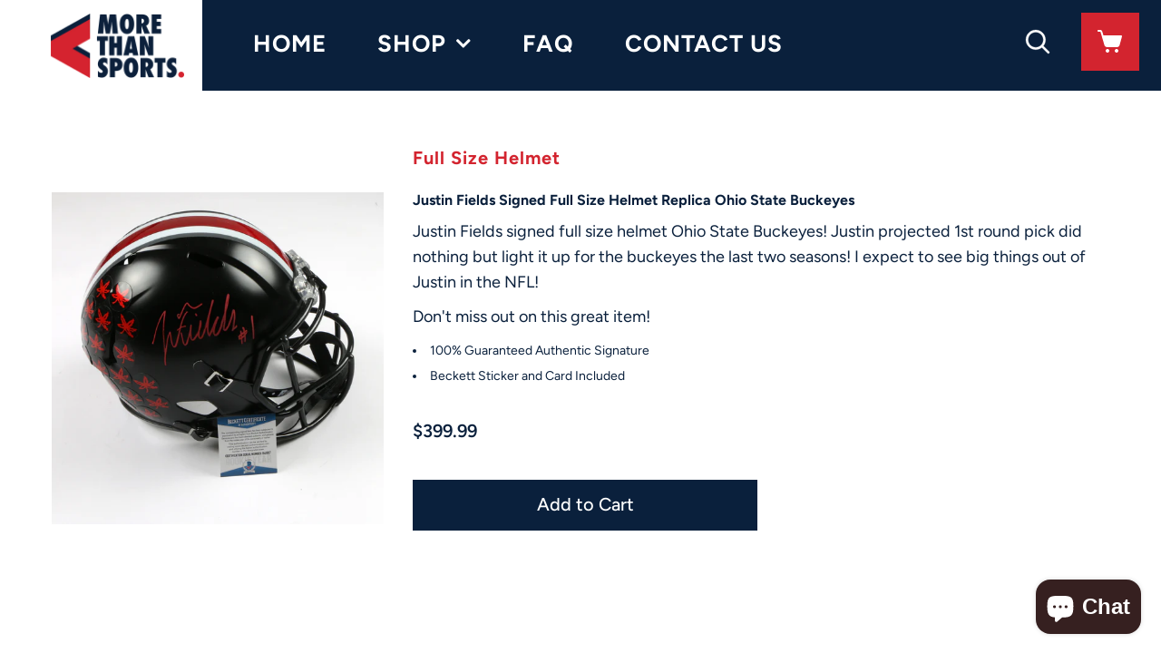

--- FILE ---
content_type: text/html; charset=utf-8
request_url: https://www.morethansports.com/products/justin-fields-signed-full-size-helmet-replica-ohio-state-buckeyes
body_size: 17531
content:
<!DOCTYPE html>
<!--[if lt IE 7 ]><html class="ie ie6" lang="en"> <![endif]-->
<!--[if IE 7 ]><html class="ie ie7" lang="en"> <![endif]-->
<!--[if IE 8 ]><html class="ie ie8" lang="en"> <![endif]-->
<!--[if (gte IE 9)|!(IE)]><!--><html lang="en" class="no-js"> <!--<![endif]-->
<head>

  <!-- Google Web Fonts
================================================== -->

  
  

  
  

  
  

  
  

  
  

  
  

  
  

  
  

  
  

  
  

  
  

  
  

  
  

  
  

  
  

  
  

  
   



  <meta property="og:type" content="product">
  <meta property="og:title" content="Justin Fields Signed Full Size Helmet Replica Ohio State Buckeyes">
  <meta property="og:url" content="https://www.morethansports.com/products/justin-fields-signed-full-size-helmet-replica-ohio-state-buckeyes">
  <meta property="og:description" content="Justin Fields signed full size helmet Ohio State Buckeyes! Justin projected 1st round pick did nothing but light it up for the buckeyes the last two seasons! I expect to see big things out of Justin in the NFL!

Don&#39;t miss out on this great item!

100% Guaranteed Authentic Signature
Beckett Sticker and Card Included
">
  
    <meta property="og:image" content="http://www.morethansports.com/cdn/shop/products/IMG_0195_grande.jpg?v=1613957669">
    <meta property="og:image:secure_url" content="https://www.morethansports.com/cdn/shop/products/IMG_0195_grande.jpg?v=1613957669">
  
  <meta property="og:price:amount" content="399.99">
  <meta property="og:price:currency" content="USD">

<meta property="og:site_name" content="More Than Sports">



  <meta name="twitter:card" content="summary">


  <meta name="twitter:site" content="@siiacck_sports">


  <meta name="twitter:title" content="Justin Fields Signed Full Size Helmet Replica Ohio State Buckeyes">
  <meta name="twitter:description" content="Justin Fields signed full size helmet Ohio State Buckeyes! Justin projected 1st round pick did nothing but light it up for the buckeyes the last two seasons! I expect to see big things out of Justin i">
  <meta name="twitter:image" content="https://www.morethansports.com/cdn/shop/products/IMG_0195_large.jpg?v=1613957669">
  <meta name="twitter:image:width" content="480">
  <meta name="twitter:image:height" content="480">



  <!-- Meta -->
  <title>
    Justin Fields Signed Full Size Helmet Replica Ohio State Buckeyes &ndash; More Than Sports
  </title>
  
  <meta name="description" content="Justin Fields signed full size helmet Ohio State Buckeyes! Justin projected 1st round pick did nothing but light it up for the buckeyes the last two seasons! I expect to see big things out of Justin in the NFL! Don&#39;t miss out on this great item! 100% Guaranteed Authentic Signature Beckett Sticker and Card Included" />
  
  <link rel="canonical" href="https://www.morethansports.com/products/justin-fields-signed-full-size-helmet-replica-ohio-state-buckeyes" />

  <!-- Viewport -->
  <meta name="viewport" content="width=device-width, initial-scale=1, maximum-scale=1">

  <!-- CSS -->

  <link href="//www.morethansports.com/cdn/shop/t/7/assets/stylesheet.css?v=134667611839763675481759260587" rel="stylesheet" type="text/css" media="all" />
  <link href="//www.morethansports.com/cdn/shop/t/7/assets/coldbrew.css?v=133245569503300795371595710835" rel="stylesheet" type="text/css" media="all" />
  <link href="//www.morethansports.com/cdn/shop/t/7/assets/queries.css?v=61274974152672950871595457643" rel="stylesheet" type="text/css" media="all" />

  <!--[if lt IE 9]>
	<script src="//html5shim.googlecode.com/svn/trunk/html5.js"></script>
  <![endif]-->

  <!-- JS -->

  <script src="//ajax.googleapis.com/ajax/libs/jquery/2.2.4/jquery.min.js" type="text/javascript"></script>
  <script src="//unpkg.com/eventemitter3@latest/umd/eventemitter3.min.js" type="text/javascript"></script>
  <script src="//www.morethansports.com/cdn/shop/t/7/assets/theme.js?v=145364600717891789441595465005" type="text/javascript"></script>
  <script src="//www.morethansports.com/cdn/shop/t/7/assets/coldbrew.js?v=104372762059535014731595444685" type="text/javascript"></script>
  <script src="//www.morethansports.com/cdn/shopifycloud/storefront/assets/themes_support/option_selection-b017cd28.js" type="text/javascript"></script>

  

  <script>window.performance && window.performance.mark && window.performance.mark('shopify.content_for_header.start');</script><meta id="shopify-digital-wallet" name="shopify-digital-wallet" content="/1652326461/digital_wallets/dialog">
<meta name="shopify-checkout-api-token" content="589e3abf5e483c4db9ff3474921a1b06">
<meta id="in-context-paypal-metadata" data-shop-id="1652326461" data-venmo-supported="false" data-environment="production" data-locale="en_US" data-paypal-v4="true" data-currency="USD">
<link rel="alternate" type="application/json+oembed" href="https://www.morethansports.com/products/justin-fields-signed-full-size-helmet-replica-ohio-state-buckeyes.oembed">
<script async="async" src="/checkouts/internal/preloads.js?locale=en-US"></script>
<link rel="preconnect" href="https://shop.app" crossorigin="anonymous">
<script async="async" src="https://shop.app/checkouts/internal/preloads.js?locale=en-US&shop_id=1652326461" crossorigin="anonymous"></script>
<script id="apple-pay-shop-capabilities" type="application/json">{"shopId":1652326461,"countryCode":"US","currencyCode":"USD","merchantCapabilities":["supports3DS"],"merchantId":"gid:\/\/shopify\/Shop\/1652326461","merchantName":"More Than Sports","requiredBillingContactFields":["postalAddress","email"],"requiredShippingContactFields":["postalAddress","email"],"shippingType":"shipping","supportedNetworks":["visa","masterCard","amex","discover","elo","jcb"],"total":{"type":"pending","label":"More Than Sports","amount":"1.00"},"shopifyPaymentsEnabled":true,"supportsSubscriptions":true}</script>
<script id="shopify-features" type="application/json">{"accessToken":"589e3abf5e483c4db9ff3474921a1b06","betas":["rich-media-storefront-analytics"],"domain":"www.morethansports.com","predictiveSearch":true,"shopId":1652326461,"locale":"en"}</script>
<script>var Shopify = Shopify || {};
Shopify.shop = "siiacck-sports.myshopify.com";
Shopify.locale = "en";
Shopify.currency = {"active":"USD","rate":"1.0"};
Shopify.country = "US";
Shopify.theme = {"name":"coldbrew","id":104987787428,"schema_name":"Vantage","schema_version":"6","theme_store_id":459,"role":"main"};
Shopify.theme.handle = "null";
Shopify.theme.style = {"id":null,"handle":null};
Shopify.cdnHost = "www.morethansports.com/cdn";
Shopify.routes = Shopify.routes || {};
Shopify.routes.root = "/";</script>
<script type="module">!function(o){(o.Shopify=o.Shopify||{}).modules=!0}(window);</script>
<script>!function(o){function n(){var o=[];function n(){o.push(Array.prototype.slice.apply(arguments))}return n.q=o,n}var t=o.Shopify=o.Shopify||{};t.loadFeatures=n(),t.autoloadFeatures=n()}(window);</script>
<script>
  window.ShopifyPay = window.ShopifyPay || {};
  window.ShopifyPay.apiHost = "shop.app\/pay";
  window.ShopifyPay.redirectState = null;
</script>
<script id="shop-js-analytics" type="application/json">{"pageType":"product"}</script>
<script defer="defer" async type="module" src="//www.morethansports.com/cdn/shopifycloud/shop-js/modules/v2/client.init-shop-cart-sync_BdyHc3Nr.en.esm.js"></script>
<script defer="defer" async type="module" src="//www.morethansports.com/cdn/shopifycloud/shop-js/modules/v2/chunk.common_Daul8nwZ.esm.js"></script>
<script type="module">
  await import("//www.morethansports.com/cdn/shopifycloud/shop-js/modules/v2/client.init-shop-cart-sync_BdyHc3Nr.en.esm.js");
await import("//www.morethansports.com/cdn/shopifycloud/shop-js/modules/v2/chunk.common_Daul8nwZ.esm.js");

  window.Shopify.SignInWithShop?.initShopCartSync?.({"fedCMEnabled":true,"windoidEnabled":true});

</script>
<script>
  window.Shopify = window.Shopify || {};
  if (!window.Shopify.featureAssets) window.Shopify.featureAssets = {};
  window.Shopify.featureAssets['shop-js'] = {"shop-cart-sync":["modules/v2/client.shop-cart-sync_QYOiDySF.en.esm.js","modules/v2/chunk.common_Daul8nwZ.esm.js"],"init-fed-cm":["modules/v2/client.init-fed-cm_DchLp9rc.en.esm.js","modules/v2/chunk.common_Daul8nwZ.esm.js"],"shop-button":["modules/v2/client.shop-button_OV7bAJc5.en.esm.js","modules/v2/chunk.common_Daul8nwZ.esm.js"],"init-windoid":["modules/v2/client.init-windoid_DwxFKQ8e.en.esm.js","modules/v2/chunk.common_Daul8nwZ.esm.js"],"shop-cash-offers":["modules/v2/client.shop-cash-offers_DWtL6Bq3.en.esm.js","modules/v2/chunk.common_Daul8nwZ.esm.js","modules/v2/chunk.modal_CQq8HTM6.esm.js"],"shop-toast-manager":["modules/v2/client.shop-toast-manager_CX9r1SjA.en.esm.js","modules/v2/chunk.common_Daul8nwZ.esm.js"],"init-shop-email-lookup-coordinator":["modules/v2/client.init-shop-email-lookup-coordinator_UhKnw74l.en.esm.js","modules/v2/chunk.common_Daul8nwZ.esm.js"],"pay-button":["modules/v2/client.pay-button_DzxNnLDY.en.esm.js","modules/v2/chunk.common_Daul8nwZ.esm.js"],"avatar":["modules/v2/client.avatar_BTnouDA3.en.esm.js"],"init-shop-cart-sync":["modules/v2/client.init-shop-cart-sync_BdyHc3Nr.en.esm.js","modules/v2/chunk.common_Daul8nwZ.esm.js"],"shop-login-button":["modules/v2/client.shop-login-button_D8B466_1.en.esm.js","modules/v2/chunk.common_Daul8nwZ.esm.js","modules/v2/chunk.modal_CQq8HTM6.esm.js"],"init-customer-accounts-sign-up":["modules/v2/client.init-customer-accounts-sign-up_C8fpPm4i.en.esm.js","modules/v2/client.shop-login-button_D8B466_1.en.esm.js","modules/v2/chunk.common_Daul8nwZ.esm.js","modules/v2/chunk.modal_CQq8HTM6.esm.js"],"init-shop-for-new-customer-accounts":["modules/v2/client.init-shop-for-new-customer-accounts_CVTO0Ztu.en.esm.js","modules/v2/client.shop-login-button_D8B466_1.en.esm.js","modules/v2/chunk.common_Daul8nwZ.esm.js","modules/v2/chunk.modal_CQq8HTM6.esm.js"],"init-customer-accounts":["modules/v2/client.init-customer-accounts_dRgKMfrE.en.esm.js","modules/v2/client.shop-login-button_D8B466_1.en.esm.js","modules/v2/chunk.common_Daul8nwZ.esm.js","modules/v2/chunk.modal_CQq8HTM6.esm.js"],"shop-follow-button":["modules/v2/client.shop-follow-button_CkZpjEct.en.esm.js","modules/v2/chunk.common_Daul8nwZ.esm.js","modules/v2/chunk.modal_CQq8HTM6.esm.js"],"lead-capture":["modules/v2/client.lead-capture_BntHBhfp.en.esm.js","modules/v2/chunk.common_Daul8nwZ.esm.js","modules/v2/chunk.modal_CQq8HTM6.esm.js"],"checkout-modal":["modules/v2/client.checkout-modal_CfxcYbTm.en.esm.js","modules/v2/chunk.common_Daul8nwZ.esm.js","modules/v2/chunk.modal_CQq8HTM6.esm.js"],"shop-login":["modules/v2/client.shop-login_Da4GZ2H6.en.esm.js","modules/v2/chunk.common_Daul8nwZ.esm.js","modules/v2/chunk.modal_CQq8HTM6.esm.js"],"payment-terms":["modules/v2/client.payment-terms_MV4M3zvL.en.esm.js","modules/v2/chunk.common_Daul8nwZ.esm.js","modules/v2/chunk.modal_CQq8HTM6.esm.js"]};
</script>
<script>(function() {
  var isLoaded = false;
  function asyncLoad() {
    if (isLoaded) return;
    isLoaded = true;
    var urls = ["https:\/\/cdn-scripts.signifyd.com\/shopify\/script-tag.js?shop=siiacck-sports.myshopify.com","https:\/\/chimpstatic.com\/mcjs-connected\/js\/users\/5481463de58c74f406c801906\/234bea065d87f23957766820d.js?shop=siiacck-sports.myshopify.com","\/\/shopify.privy.com\/widget.js?shop=siiacck-sports.myshopify.com"];
    for (var i = 0; i < urls.length; i++) {
      var s = document.createElement('script');
      s.type = 'text/javascript';
      s.async = true;
      s.src = urls[i];
      var x = document.getElementsByTagName('script')[0];
      x.parentNode.insertBefore(s, x);
    }
  };
  if(window.attachEvent) {
    window.attachEvent('onload', asyncLoad);
  } else {
    window.addEventListener('load', asyncLoad, false);
  }
})();</script>
<script id="__st">var __st={"a":1652326461,"offset":-18000,"reqid":"c042d722-1b74-4818-b191-77f0fd61f6b6-1769013094","pageurl":"www.morethansports.com\/products\/justin-fields-signed-full-size-helmet-replica-ohio-state-buckeyes","u":"0faf33b22112","p":"product","rtyp":"product","rid":6055650918564};</script>
<script>window.ShopifyPaypalV4VisibilityTracking = true;</script>
<script id="captcha-bootstrap">!function(){'use strict';const t='contact',e='account',n='new_comment',o=[[t,t],['blogs',n],['comments',n],[t,'customer']],c=[[e,'customer_login'],[e,'guest_login'],[e,'recover_customer_password'],[e,'create_customer']],r=t=>t.map((([t,e])=>`form[action*='/${t}']:not([data-nocaptcha='true']) input[name='form_type'][value='${e}']`)).join(','),a=t=>()=>t?[...document.querySelectorAll(t)].map((t=>t.form)):[];function s(){const t=[...o],e=r(t);return a(e)}const i='password',u='form_key',d=['recaptcha-v3-token','g-recaptcha-response','h-captcha-response',i],f=()=>{try{return window.sessionStorage}catch{return}},m='__shopify_v',_=t=>t.elements[u];function p(t,e,n=!1){try{const o=window.sessionStorage,c=JSON.parse(o.getItem(e)),{data:r}=function(t){const{data:e,action:n}=t;return t[m]||n?{data:e,action:n}:{data:t,action:n}}(c);for(const[e,n]of Object.entries(r))t.elements[e]&&(t.elements[e].value=n);n&&o.removeItem(e)}catch(o){console.error('form repopulation failed',{error:o})}}const l='form_type',E='cptcha';function T(t){t.dataset[E]=!0}const w=window,h=w.document,L='Shopify',v='ce_forms',y='captcha';let A=!1;((t,e)=>{const n=(g='f06e6c50-85a8-45c8-87d0-21a2b65856fe',I='https://cdn.shopify.com/shopifycloud/storefront-forms-hcaptcha/ce_storefront_forms_captcha_hcaptcha.v1.5.2.iife.js',D={infoText:'Protected by hCaptcha',privacyText:'Privacy',termsText:'Terms'},(t,e,n)=>{const o=w[L][v],c=o.bindForm;if(c)return c(t,g,e,D).then(n);var r;o.q.push([[t,g,e,D],n]),r=I,A||(h.body.append(Object.assign(h.createElement('script'),{id:'captcha-provider',async:!0,src:r})),A=!0)});var g,I,D;w[L]=w[L]||{},w[L][v]=w[L][v]||{},w[L][v].q=[],w[L][y]=w[L][y]||{},w[L][y].protect=function(t,e){n(t,void 0,e),T(t)},Object.freeze(w[L][y]),function(t,e,n,w,h,L){const[v,y,A,g]=function(t,e,n){const i=e?o:[],u=t?c:[],d=[...i,...u],f=r(d),m=r(i),_=r(d.filter((([t,e])=>n.includes(e))));return[a(f),a(m),a(_),s()]}(w,h,L),I=t=>{const e=t.target;return e instanceof HTMLFormElement?e:e&&e.form},D=t=>v().includes(t);t.addEventListener('submit',(t=>{const e=I(t);if(!e)return;const n=D(e)&&!e.dataset.hcaptchaBound&&!e.dataset.recaptchaBound,o=_(e),c=g().includes(e)&&(!o||!o.value);(n||c)&&t.preventDefault(),c&&!n&&(function(t){try{if(!f())return;!function(t){const e=f();if(!e)return;const n=_(t);if(!n)return;const o=n.value;o&&e.removeItem(o)}(t);const e=Array.from(Array(32),(()=>Math.random().toString(36)[2])).join('');!function(t,e){_(t)||t.append(Object.assign(document.createElement('input'),{type:'hidden',name:u})),t.elements[u].value=e}(t,e),function(t,e){const n=f();if(!n)return;const o=[...t.querySelectorAll(`input[type='${i}']`)].map((({name:t})=>t)),c=[...d,...o],r={};for(const[a,s]of new FormData(t).entries())c.includes(a)||(r[a]=s);n.setItem(e,JSON.stringify({[m]:1,action:t.action,data:r}))}(t,e)}catch(e){console.error('failed to persist form',e)}}(e),e.submit())}));const S=(t,e)=>{t&&!t.dataset[E]&&(n(t,e.some((e=>e===t))),T(t))};for(const o of['focusin','change'])t.addEventListener(o,(t=>{const e=I(t);D(e)&&S(e,y())}));const B=e.get('form_key'),M=e.get(l),P=B&&M;t.addEventListener('DOMContentLoaded',(()=>{const t=y();if(P)for(const e of t)e.elements[l].value===M&&p(e,B);[...new Set([...A(),...v().filter((t=>'true'===t.dataset.shopifyCaptcha))])].forEach((e=>S(e,t)))}))}(h,new URLSearchParams(w.location.search),n,t,e,['guest_login'])})(!0,!0)}();</script>
<script integrity="sha256-4kQ18oKyAcykRKYeNunJcIwy7WH5gtpwJnB7kiuLZ1E=" data-source-attribution="shopify.loadfeatures" defer="defer" src="//www.morethansports.com/cdn/shopifycloud/storefront/assets/storefront/load_feature-a0a9edcb.js" crossorigin="anonymous"></script>
<script crossorigin="anonymous" defer="defer" src="//www.morethansports.com/cdn/shopifycloud/storefront/assets/shopify_pay/storefront-65b4c6d7.js?v=20250812"></script>
<script data-source-attribution="shopify.dynamic_checkout.dynamic.init">var Shopify=Shopify||{};Shopify.PaymentButton=Shopify.PaymentButton||{isStorefrontPortableWallets:!0,init:function(){window.Shopify.PaymentButton.init=function(){};var t=document.createElement("script");t.src="https://www.morethansports.com/cdn/shopifycloud/portable-wallets/latest/portable-wallets.en.js",t.type="module",document.head.appendChild(t)}};
</script>
<script data-source-attribution="shopify.dynamic_checkout.buyer_consent">
  function portableWalletsHideBuyerConsent(e){var t=document.getElementById("shopify-buyer-consent"),n=document.getElementById("shopify-subscription-policy-button");t&&n&&(t.classList.add("hidden"),t.setAttribute("aria-hidden","true"),n.removeEventListener("click",e))}function portableWalletsShowBuyerConsent(e){var t=document.getElementById("shopify-buyer-consent"),n=document.getElementById("shopify-subscription-policy-button");t&&n&&(t.classList.remove("hidden"),t.removeAttribute("aria-hidden"),n.addEventListener("click",e))}window.Shopify?.PaymentButton&&(window.Shopify.PaymentButton.hideBuyerConsent=portableWalletsHideBuyerConsent,window.Shopify.PaymentButton.showBuyerConsent=portableWalletsShowBuyerConsent);
</script>
<script data-source-attribution="shopify.dynamic_checkout.cart.bootstrap">document.addEventListener("DOMContentLoaded",(function(){function t(){return document.querySelector("shopify-accelerated-checkout-cart, shopify-accelerated-checkout")}if(t())Shopify.PaymentButton.init();else{new MutationObserver((function(e,n){t()&&(Shopify.PaymentButton.init(),n.disconnect())})).observe(document.body,{childList:!0,subtree:!0})}}));
</script>
<link id="shopify-accelerated-checkout-styles" rel="stylesheet" media="screen" href="https://www.morethansports.com/cdn/shopifycloud/portable-wallets/latest/accelerated-checkout-backwards-compat.css" crossorigin="anonymous">
<style id="shopify-accelerated-checkout-cart">
        #shopify-buyer-consent {
  margin-top: 1em;
  display: inline-block;
  width: 100%;
}

#shopify-buyer-consent.hidden {
  display: none;
}

#shopify-subscription-policy-button {
  background: none;
  border: none;
  padding: 0;
  text-decoration: underline;
  font-size: inherit;
  cursor: pointer;
}

#shopify-subscription-policy-button::before {
  box-shadow: none;
}

      </style>

<script>window.performance && window.performance.mark && window.performance.mark('shopify.content_for_header.end');</script>

  

  <!-- Favicon -->
  
<script src="https://cdn.shopify.com/extensions/e8878072-2f6b-4e89-8082-94b04320908d/inbox-1254/assets/inbox-chat-loader.js" type="text/javascript" defer="defer"></script>
<link href="https://monorail-edge.shopifysvc.com" rel="dns-prefetch">
<script>(function(){if ("sendBeacon" in navigator && "performance" in window) {try {var session_token_from_headers = performance.getEntriesByType('navigation')[0].serverTiming.find(x => x.name == '_s').description;} catch {var session_token_from_headers = undefined;}var session_cookie_matches = document.cookie.match(/_shopify_s=([^;]*)/);var session_token_from_cookie = session_cookie_matches && session_cookie_matches.length === 2 ? session_cookie_matches[1] : "";var session_token = session_token_from_headers || session_token_from_cookie || "";function handle_abandonment_event(e) {var entries = performance.getEntries().filter(function(entry) {return /monorail-edge.shopifysvc.com/.test(entry.name);});if (!window.abandonment_tracked && entries.length === 0) {window.abandonment_tracked = true;var currentMs = Date.now();var navigation_start = performance.timing.navigationStart;var payload = {shop_id: 1652326461,url: window.location.href,navigation_start,duration: currentMs - navigation_start,session_token,page_type: "product"};window.navigator.sendBeacon("https://monorail-edge.shopifysvc.com/v1/produce", JSON.stringify({schema_id: "online_store_buyer_site_abandonment/1.1",payload: payload,metadata: {event_created_at_ms: currentMs,event_sent_at_ms: currentMs}}));}}window.addEventListener('pagehide', handle_abandonment_event);}}());</script>
<script id="web-pixels-manager-setup">(function e(e,d,r,n,o){if(void 0===o&&(o={}),!Boolean(null===(a=null===(i=window.Shopify)||void 0===i?void 0:i.analytics)||void 0===a?void 0:a.replayQueue)){var i,a;window.Shopify=window.Shopify||{};var t=window.Shopify;t.analytics=t.analytics||{};var s=t.analytics;s.replayQueue=[],s.publish=function(e,d,r){return s.replayQueue.push([e,d,r]),!0};try{self.performance.mark("wpm:start")}catch(e){}var l=function(){var e={modern:/Edge?\/(1{2}[4-9]|1[2-9]\d|[2-9]\d{2}|\d{4,})\.\d+(\.\d+|)|Firefox\/(1{2}[4-9]|1[2-9]\d|[2-9]\d{2}|\d{4,})\.\d+(\.\d+|)|Chrom(ium|e)\/(9{2}|\d{3,})\.\d+(\.\d+|)|(Maci|X1{2}).+ Version\/(15\.\d+|(1[6-9]|[2-9]\d|\d{3,})\.\d+)([,.]\d+|)( \(\w+\)|)( Mobile\/\w+|) Safari\/|Chrome.+OPR\/(9{2}|\d{3,})\.\d+\.\d+|(CPU[ +]OS|iPhone[ +]OS|CPU[ +]iPhone|CPU IPhone OS|CPU iPad OS)[ +]+(15[._]\d+|(1[6-9]|[2-9]\d|\d{3,})[._]\d+)([._]\d+|)|Android:?[ /-](13[3-9]|1[4-9]\d|[2-9]\d{2}|\d{4,})(\.\d+|)(\.\d+|)|Android.+Firefox\/(13[5-9]|1[4-9]\d|[2-9]\d{2}|\d{4,})\.\d+(\.\d+|)|Android.+Chrom(ium|e)\/(13[3-9]|1[4-9]\d|[2-9]\d{2}|\d{4,})\.\d+(\.\d+|)|SamsungBrowser\/([2-9]\d|\d{3,})\.\d+/,legacy:/Edge?\/(1[6-9]|[2-9]\d|\d{3,})\.\d+(\.\d+|)|Firefox\/(5[4-9]|[6-9]\d|\d{3,})\.\d+(\.\d+|)|Chrom(ium|e)\/(5[1-9]|[6-9]\d|\d{3,})\.\d+(\.\d+|)([\d.]+$|.*Safari\/(?![\d.]+ Edge\/[\d.]+$))|(Maci|X1{2}).+ Version\/(10\.\d+|(1[1-9]|[2-9]\d|\d{3,})\.\d+)([,.]\d+|)( \(\w+\)|)( Mobile\/\w+|) Safari\/|Chrome.+OPR\/(3[89]|[4-9]\d|\d{3,})\.\d+\.\d+|(CPU[ +]OS|iPhone[ +]OS|CPU[ +]iPhone|CPU IPhone OS|CPU iPad OS)[ +]+(10[._]\d+|(1[1-9]|[2-9]\d|\d{3,})[._]\d+)([._]\d+|)|Android:?[ /-](13[3-9]|1[4-9]\d|[2-9]\d{2}|\d{4,})(\.\d+|)(\.\d+|)|Mobile Safari.+OPR\/([89]\d|\d{3,})\.\d+\.\d+|Android.+Firefox\/(13[5-9]|1[4-9]\d|[2-9]\d{2}|\d{4,})\.\d+(\.\d+|)|Android.+Chrom(ium|e)\/(13[3-9]|1[4-9]\d|[2-9]\d{2}|\d{4,})\.\d+(\.\d+|)|Android.+(UC? ?Browser|UCWEB|U3)[ /]?(15\.([5-9]|\d{2,})|(1[6-9]|[2-9]\d|\d{3,})\.\d+)\.\d+|SamsungBrowser\/(5\.\d+|([6-9]|\d{2,})\.\d+)|Android.+MQ{2}Browser\/(14(\.(9|\d{2,})|)|(1[5-9]|[2-9]\d|\d{3,})(\.\d+|))(\.\d+|)|K[Aa][Ii]OS\/(3\.\d+|([4-9]|\d{2,})\.\d+)(\.\d+|)/},d=e.modern,r=e.legacy,n=navigator.userAgent;return n.match(d)?"modern":n.match(r)?"legacy":"unknown"}(),u="modern"===l?"modern":"legacy",c=(null!=n?n:{modern:"",legacy:""})[u],f=function(e){return[e.baseUrl,"/wpm","/b",e.hashVersion,"modern"===e.buildTarget?"m":"l",".js"].join("")}({baseUrl:d,hashVersion:r,buildTarget:u}),m=function(e){var d=e.version,r=e.bundleTarget,n=e.surface,o=e.pageUrl,i=e.monorailEndpoint;return{emit:function(e){var a=e.status,t=e.errorMsg,s=(new Date).getTime(),l=JSON.stringify({metadata:{event_sent_at_ms:s},events:[{schema_id:"web_pixels_manager_load/3.1",payload:{version:d,bundle_target:r,page_url:o,status:a,surface:n,error_msg:t},metadata:{event_created_at_ms:s}}]});if(!i)return console&&console.warn&&console.warn("[Web Pixels Manager] No Monorail endpoint provided, skipping logging."),!1;try{return self.navigator.sendBeacon.bind(self.navigator)(i,l)}catch(e){}var u=new XMLHttpRequest;try{return u.open("POST",i,!0),u.setRequestHeader("Content-Type","text/plain"),u.send(l),!0}catch(e){return console&&console.warn&&console.warn("[Web Pixels Manager] Got an unhandled error while logging to Monorail."),!1}}}}({version:r,bundleTarget:l,surface:e.surface,pageUrl:self.location.href,monorailEndpoint:e.monorailEndpoint});try{o.browserTarget=l,function(e){var d=e.src,r=e.async,n=void 0===r||r,o=e.onload,i=e.onerror,a=e.sri,t=e.scriptDataAttributes,s=void 0===t?{}:t,l=document.createElement("script"),u=document.querySelector("head"),c=document.querySelector("body");if(l.async=n,l.src=d,a&&(l.integrity=a,l.crossOrigin="anonymous"),s)for(var f in s)if(Object.prototype.hasOwnProperty.call(s,f))try{l.dataset[f]=s[f]}catch(e){}if(o&&l.addEventListener("load",o),i&&l.addEventListener("error",i),u)u.appendChild(l);else{if(!c)throw new Error("Did not find a head or body element to append the script");c.appendChild(l)}}({src:f,async:!0,onload:function(){if(!function(){var e,d;return Boolean(null===(d=null===(e=window.Shopify)||void 0===e?void 0:e.analytics)||void 0===d?void 0:d.initialized)}()){var d=window.webPixelsManager.init(e)||void 0;if(d){var r=window.Shopify.analytics;r.replayQueue.forEach((function(e){var r=e[0],n=e[1],o=e[2];d.publishCustomEvent(r,n,o)})),r.replayQueue=[],r.publish=d.publishCustomEvent,r.visitor=d.visitor,r.initialized=!0}}},onerror:function(){return m.emit({status:"failed",errorMsg:"".concat(f," has failed to load")})},sri:function(e){var d=/^sha384-[A-Za-z0-9+/=]+$/;return"string"==typeof e&&d.test(e)}(c)?c:"",scriptDataAttributes:o}),m.emit({status:"loading"})}catch(e){m.emit({status:"failed",errorMsg:(null==e?void 0:e.message)||"Unknown error"})}}})({shopId: 1652326461,storefrontBaseUrl: "https://www.morethansports.com",extensionsBaseUrl: "https://extensions.shopifycdn.com/cdn/shopifycloud/web-pixels-manager",monorailEndpoint: "https://monorail-edge.shopifysvc.com/unstable/produce_batch",surface: "storefront-renderer",enabledBetaFlags: ["2dca8a86"],webPixelsConfigList: [{"id":"57245917","eventPayloadVersion":"v1","runtimeContext":"LAX","scriptVersion":"1","type":"CUSTOM","privacyPurposes":["MARKETING"],"name":"Meta pixel (migrated)"},{"id":"shopify-app-pixel","configuration":"{}","eventPayloadVersion":"v1","runtimeContext":"STRICT","scriptVersion":"0450","apiClientId":"shopify-pixel","type":"APP","privacyPurposes":["ANALYTICS","MARKETING"]},{"id":"shopify-custom-pixel","eventPayloadVersion":"v1","runtimeContext":"LAX","scriptVersion":"0450","apiClientId":"shopify-pixel","type":"CUSTOM","privacyPurposes":["ANALYTICS","MARKETING"]}],isMerchantRequest: false,initData: {"shop":{"name":"More Than Sports","paymentSettings":{"currencyCode":"USD"},"myshopifyDomain":"siiacck-sports.myshopify.com","countryCode":"US","storefrontUrl":"https:\/\/www.morethansports.com"},"customer":null,"cart":null,"checkout":null,"productVariants":[{"price":{"amount":399.99,"currencyCode":"USD"},"product":{"title":"Justin Fields Signed Full Size Helmet Replica Ohio State Buckeyes","vendor":"More Than Sports","id":"6055650918564","untranslatedTitle":"Justin Fields Signed Full Size Helmet Replica Ohio State Buckeyes","url":"\/products\/justin-fields-signed-full-size-helmet-replica-ohio-state-buckeyes","type":"Full Size Helmet"},"id":"37745497505956","image":{"src":"\/\/www.morethansports.com\/cdn\/shop\/products\/IMG_0195.jpg?v=1613957669"},"sku":"","title":"Default Title","untranslatedTitle":"Default Title"}],"purchasingCompany":null},},"https://www.morethansports.com/cdn","fcfee988w5aeb613cpc8e4bc33m6693e112",{"modern":"","legacy":""},{"shopId":"1652326461","storefrontBaseUrl":"https:\/\/www.morethansports.com","extensionBaseUrl":"https:\/\/extensions.shopifycdn.com\/cdn\/shopifycloud\/web-pixels-manager","surface":"storefront-renderer","enabledBetaFlags":"[\"2dca8a86\"]","isMerchantRequest":"false","hashVersion":"fcfee988w5aeb613cpc8e4bc33m6693e112","publish":"custom","events":"[[\"page_viewed\",{}],[\"product_viewed\",{\"productVariant\":{\"price\":{\"amount\":399.99,\"currencyCode\":\"USD\"},\"product\":{\"title\":\"Justin Fields Signed Full Size Helmet Replica Ohio State Buckeyes\",\"vendor\":\"More Than Sports\",\"id\":\"6055650918564\",\"untranslatedTitle\":\"Justin Fields Signed Full Size Helmet Replica Ohio State Buckeyes\",\"url\":\"\/products\/justin-fields-signed-full-size-helmet-replica-ohio-state-buckeyes\",\"type\":\"Full Size Helmet\"},\"id\":\"37745497505956\",\"image\":{\"src\":\"\/\/www.morethansports.com\/cdn\/shop\/products\/IMG_0195.jpg?v=1613957669\"},\"sku\":\"\",\"title\":\"Default Title\",\"untranslatedTitle\":\"Default Title\"}}]]"});</script><script>
  window.ShopifyAnalytics = window.ShopifyAnalytics || {};
  window.ShopifyAnalytics.meta = window.ShopifyAnalytics.meta || {};
  window.ShopifyAnalytics.meta.currency = 'USD';
  var meta = {"product":{"id":6055650918564,"gid":"gid:\/\/shopify\/Product\/6055650918564","vendor":"More Than Sports","type":"Full Size Helmet","handle":"justin-fields-signed-full-size-helmet-replica-ohio-state-buckeyes","variants":[{"id":37745497505956,"price":39999,"name":"Justin Fields Signed Full Size Helmet Replica Ohio State Buckeyes","public_title":null,"sku":""}],"remote":false},"page":{"pageType":"product","resourceType":"product","resourceId":6055650918564,"requestId":"c042d722-1b74-4818-b191-77f0fd61f6b6-1769013094"}};
  for (var attr in meta) {
    window.ShopifyAnalytics.meta[attr] = meta[attr];
  }
</script>
<script class="analytics">
  (function () {
    var customDocumentWrite = function(content) {
      var jquery = null;

      if (window.jQuery) {
        jquery = window.jQuery;
      } else if (window.Checkout && window.Checkout.$) {
        jquery = window.Checkout.$;
      }

      if (jquery) {
        jquery('body').append(content);
      }
    };

    var hasLoggedConversion = function(token) {
      if (token) {
        return document.cookie.indexOf('loggedConversion=' + token) !== -1;
      }
      return false;
    }

    var setCookieIfConversion = function(token) {
      if (token) {
        var twoMonthsFromNow = new Date(Date.now());
        twoMonthsFromNow.setMonth(twoMonthsFromNow.getMonth() + 2);

        document.cookie = 'loggedConversion=' + token + '; expires=' + twoMonthsFromNow;
      }
    }

    var trekkie = window.ShopifyAnalytics.lib = window.trekkie = window.trekkie || [];
    if (trekkie.integrations) {
      return;
    }
    trekkie.methods = [
      'identify',
      'page',
      'ready',
      'track',
      'trackForm',
      'trackLink'
    ];
    trekkie.factory = function(method) {
      return function() {
        var args = Array.prototype.slice.call(arguments);
        args.unshift(method);
        trekkie.push(args);
        return trekkie;
      };
    };
    for (var i = 0; i < trekkie.methods.length; i++) {
      var key = trekkie.methods[i];
      trekkie[key] = trekkie.factory(key);
    }
    trekkie.load = function(config) {
      trekkie.config = config || {};
      trekkie.config.initialDocumentCookie = document.cookie;
      var first = document.getElementsByTagName('script')[0];
      var script = document.createElement('script');
      script.type = 'text/javascript';
      script.onerror = function(e) {
        var scriptFallback = document.createElement('script');
        scriptFallback.type = 'text/javascript';
        scriptFallback.onerror = function(error) {
                var Monorail = {
      produce: function produce(monorailDomain, schemaId, payload) {
        var currentMs = new Date().getTime();
        var event = {
          schema_id: schemaId,
          payload: payload,
          metadata: {
            event_created_at_ms: currentMs,
            event_sent_at_ms: currentMs
          }
        };
        return Monorail.sendRequest("https://" + monorailDomain + "/v1/produce", JSON.stringify(event));
      },
      sendRequest: function sendRequest(endpointUrl, payload) {
        // Try the sendBeacon API
        if (window && window.navigator && typeof window.navigator.sendBeacon === 'function' && typeof window.Blob === 'function' && !Monorail.isIos12()) {
          var blobData = new window.Blob([payload], {
            type: 'text/plain'
          });

          if (window.navigator.sendBeacon(endpointUrl, blobData)) {
            return true;
          } // sendBeacon was not successful

        } // XHR beacon

        var xhr = new XMLHttpRequest();

        try {
          xhr.open('POST', endpointUrl);
          xhr.setRequestHeader('Content-Type', 'text/plain');
          xhr.send(payload);
        } catch (e) {
          console.log(e);
        }

        return false;
      },
      isIos12: function isIos12() {
        return window.navigator.userAgent.lastIndexOf('iPhone; CPU iPhone OS 12_') !== -1 || window.navigator.userAgent.lastIndexOf('iPad; CPU OS 12_') !== -1;
      }
    };
    Monorail.produce('monorail-edge.shopifysvc.com',
      'trekkie_storefront_load_errors/1.1',
      {shop_id: 1652326461,
      theme_id: 104987787428,
      app_name: "storefront",
      context_url: window.location.href,
      source_url: "//www.morethansports.com/cdn/s/trekkie.storefront.cd680fe47e6c39ca5d5df5f0a32d569bc48c0f27.min.js"});

        };
        scriptFallback.async = true;
        scriptFallback.src = '//www.morethansports.com/cdn/s/trekkie.storefront.cd680fe47e6c39ca5d5df5f0a32d569bc48c0f27.min.js';
        first.parentNode.insertBefore(scriptFallback, first);
      };
      script.async = true;
      script.src = '//www.morethansports.com/cdn/s/trekkie.storefront.cd680fe47e6c39ca5d5df5f0a32d569bc48c0f27.min.js';
      first.parentNode.insertBefore(script, first);
    };
    trekkie.load(
      {"Trekkie":{"appName":"storefront","development":false,"defaultAttributes":{"shopId":1652326461,"isMerchantRequest":null,"themeId":104987787428,"themeCityHash":"15247176612450651655","contentLanguage":"en","currency":"USD","eventMetadataId":"2ea60efd-ec20-4fdf-9530-cc4d96c55aad"},"isServerSideCookieWritingEnabled":true,"monorailRegion":"shop_domain","enabledBetaFlags":["65f19447"]},"Session Attribution":{},"S2S":{"facebookCapiEnabled":false,"source":"trekkie-storefront-renderer","apiClientId":580111}}
    );

    var loaded = false;
    trekkie.ready(function() {
      if (loaded) return;
      loaded = true;

      window.ShopifyAnalytics.lib = window.trekkie;

      var originalDocumentWrite = document.write;
      document.write = customDocumentWrite;
      try { window.ShopifyAnalytics.merchantGoogleAnalytics.call(this); } catch(error) {};
      document.write = originalDocumentWrite;

      window.ShopifyAnalytics.lib.page(null,{"pageType":"product","resourceType":"product","resourceId":6055650918564,"requestId":"c042d722-1b74-4818-b191-77f0fd61f6b6-1769013094","shopifyEmitted":true});

      var match = window.location.pathname.match(/checkouts\/(.+)\/(thank_you|post_purchase)/)
      var token = match? match[1]: undefined;
      if (!hasLoggedConversion(token)) {
        setCookieIfConversion(token);
        window.ShopifyAnalytics.lib.track("Viewed Product",{"currency":"USD","variantId":37745497505956,"productId":6055650918564,"productGid":"gid:\/\/shopify\/Product\/6055650918564","name":"Justin Fields Signed Full Size Helmet Replica Ohio State Buckeyes","price":"399.99","sku":"","brand":"More Than Sports","variant":null,"category":"Full Size Helmet","nonInteraction":true,"remote":false},undefined,undefined,{"shopifyEmitted":true});
      window.ShopifyAnalytics.lib.track("monorail:\/\/trekkie_storefront_viewed_product\/1.1",{"currency":"USD","variantId":37745497505956,"productId":6055650918564,"productGid":"gid:\/\/shopify\/Product\/6055650918564","name":"Justin Fields Signed Full Size Helmet Replica Ohio State Buckeyes","price":"399.99","sku":"","brand":"More Than Sports","variant":null,"category":"Full Size Helmet","nonInteraction":true,"remote":false,"referer":"https:\/\/www.morethansports.com\/products\/justin-fields-signed-full-size-helmet-replica-ohio-state-buckeyes"});
      }
    });


        var eventsListenerScript = document.createElement('script');
        eventsListenerScript.async = true;
        eventsListenerScript.src = "//www.morethansports.com/cdn/shopifycloud/storefront/assets/shop_events_listener-3da45d37.js";
        document.getElementsByTagName('head')[0].appendChild(eventsListenerScript);

})();</script>
<script
  defer
  src="https://www.morethansports.com/cdn/shopifycloud/perf-kit/shopify-perf-kit-3.0.4.min.js"
  data-application="storefront-renderer"
  data-shop-id="1652326461"
  data-render-region="gcp-us-central1"
  data-page-type="product"
  data-theme-instance-id="104987787428"
  data-theme-name="Vantage"
  data-theme-version="6"
  data-monorail-region="shop_domain"
  data-resource-timing-sampling-rate="10"
  data-shs="true"
  data-shs-beacon="true"
  data-shs-export-with-fetch="true"
  data-shs-logs-sample-rate="1"
  data-shs-beacon-endpoint="https://www.morethansports.com/api/collect"
></script>
</head>

<body class="gridlock shifter shifter-left ">
   <div id="shopify-section-mobile-navigation" class="shopify-section"><nav class="shifter-navigation no-fouc" data-section-id="mobile-navigation" data-section-type="mobile-navigation">
  <ul id="accordion">
    
      
        <li>
          <a href="/">Home</a>
        </li>
      
    
      
    <li class="accordion-toggle has_sub_menu open" aria-haspopup="true" aria-expanded="true"><a href="/">Shop</a></li>
        <div class="accordion-content" style="display: block">
          <ul class="sub">
            
              <li>
                <a href="/collections/baseball">
                  Baseball
                </a>
              </li>
            
              <li>
                <a href="/collections/basketball">
                  Basketball
                </a>
              </li>
            
              <li>
                <a href="/collections/football">
                  Football
                </a>
              </li>
            
              <li>
                <a href="/collections/soccer">
                  Soccer
                </a>
              </li>
            
              <li>
                <a href="/collections/music">
                  Music / Movies
                </a>
              </li>
            
              <li>
                <a href="/collections/signings-tickets">
                  Signings / Tickets
                </a>
              </li>
            
              <li>
                <a href="/collections/apparel">
                  Apparel
                </a>
              </li>
            
          </ul>
        </div>
      
    
      
        <li>
          <a href="/pages/faq">FAQ</a>
        </li>
      
    
      
        <li>
          <a href="/pages/contact-us">Contact Us</a>
        </li>
      
    
  </ul>
</nav>



</div>
  <div class="shifter-page">
    <div id="wrapper">
    <div id="shopify-section-header" class="shopify-section"><div class="header-section nav-container" data-section-id="header" data-section-type="header-section">

  <div id="top-bar">
    <div class="gridlock-fluid"><div class="row">
      <div class="row">
        
        
      </div>
    </div></div>
  </div>
  <div id="mobile-header">
    <div class="row">
      <ul id="mobile-menu" class="mobile-3">
        <li><span class="shifter-handle"><i class="fa fa-bars" aria-hidden="true"></i></span></li>
        <li><a href="/search"><i class="fa fa-search"></i></a></li>
        
          
          <li><a href="/account/login"><i class="fa fa-user"></i></a></li>
          
        
        <li><a href="/cart"><i class="fa fa-shopping-cart" aria-hidden="true"></i> <span class="cart-count">0</span></a></li>
      </ul>
    </div>
  </div>

  <div id="header-wrapper" class=" block-header">
    <div id="header">
      
        <div class="cb-block-header">
  <div class="cb-block-header-left">
    <div class="cb-header-logo-section"><a href="/" class="cb-header-logo">
        <img src="//www.morethansports.com/cdn/shop/files/More_Than_Sports_Colorway_2_600x.png?v=1613700760" itemprop="logo">
      </a>
    </div>
    <div class="cb-header-nav-section">
      <ul class="nav">
  
    
      <li>
        <a href="/">
          Home
        </a>
      </li>
    
  
    
      <li class="dropdown has_sub_menu" aria-haspopup="true" aria-expanded="false">
        <a class="dlink" href="/">Shop</a>
        <ul class="submenu">
          
            
              <li>
                <a href="/collections/baseball">
                  Baseball
                </a>
              </li>
            
          
            
              <li>
                <a href="/collections/basketball">
                  Basketball
                </a>
              </li>
            
          
            
              <li>
                <a href="/collections/football">
                  Football
                </a>
              </li>
            
          
            
              <li>
                <a href="/collections/soccer">
                  Soccer
                </a>
              </li>
            
          
            
              <li>
                <a href="/collections/music">
                  Music / Movies
                </a>
              </li>
            
          
            
              <li>
                <a href="/collections/signings-tickets">
                  Signings / Tickets
                </a>
              </li>
            
          
            
              <li>
                <a href="/collections/apparel">
                  Apparel
                </a>
              </li>
            
          
        </ul>
      </li>
    
  
    
      <li>
        <a href="/pages/faq">
          FAQ
        </a>
      </li>
    
  
    
      <li>
        <a href="/pages/contact-us">
          Contact Us
        </a>
      </li>
    
  
</ul>

    </div>
  </div>
  <div class="cb-block-header-right">
    <a href="/search">
      <img src="//www.morethansports.com/cdn/shop/t/7/assets/search_icon.svg?v=126321066797286769781594615600" class="cb-header-search-icon" />
    </a>
    
<div class="cb-shopping-cart-section">
  <a href="/cart">
    <img src="//www.morethansports.com/cdn/shop/t/7/assets/shopping_cart.svg?v=127487975280220538511594617241" class="cb-shopping-cart-logo" />
  </a>
  
</div>

<style>
  .cb-shopping-cart-section {
    position: relative;
  }

  .cb-shopping-cart-count {
    position: absolute;
    width: 24px;
    height: 24px;
    display: flex;
    justify-content: center;
    align-items: center;
    font-size: 14px;
    font-weight: 800;
    color: black;
    top: -7px;
    right: -12px;
    background-color: white;
    border-radius: 12px;
  }
</style>
  </div>
</div>

<div class="cb-block-header-mobile">
  <div class="cb-mobile-left">
    <img src="//www.morethansports.com/cdn/shop/t/7/assets/hamburger.svg?v=174103436029212248761595397007" style="cursor: pointer" class="shifter-handle" />
  </div>
  <a href="/">
    <img src="//www.morethansports.com/cdn/shop/files/More_Than_Sports_Colorway_2_600x.png?v=1613700760" style="width: 84px; height: 40px;" itemprop="logo">
  </a>
  <div class="cb-block-header-right cb-mobile-right">
    <a href="/search">
      <img src="//www.morethansports.com/cdn/shop/t/7/assets/search-mobile.svg?v=163595720533242678251595397008" class="cb-header-search-icon" />
    </a>
    
<div class="cb-shopping-cart-section">
  <a href="/cart">
    <img src="//www.morethansports.com/cdn/shop/t/7/assets/cart-mobile.svg?v=99260380696214132151595397005" class="cb-shopping-cart-logo" />
  </a>
</div>

<style>
  .cb-shopping-cart-section {
    position: relative;
  }

</style>
  </div>
</div>

<style>
  @media (max-width: 920px) {
    .cb-block-header {
      display: none;
    }
    .cb-block-header-mobile {
      display: flex;
      border-bottom: 1px solid #E5E5E5;
    }
  }
  @media (min-width: 920px) and (max-width: 1124px) {
    .cb-block-header {
      display: flex;
    }
    .cb-block-header-mobile {
      display: none;
    }
    .cb-header-logo-section {
      width: 195px;
    }
    ul.nav {
      padding-left: 40px;
    }
    ul.nav li a {
      font-size: 22px;
      margin-right: 40px;
    }
  }
  @media (min-width: 1124px) {
    .cb-block-header {
      display: flex;
    }
    .cb-block-header-mobile {
      display: none;
    }
    .cb-header-logo-section {
      width: 223px;
    }
  }

  .cb-mobile-left {
    padding-left: 24px;
  }

  .cb-mobile-left, .cb-mobile-right {
    width: 104px;
  }

  .cb-block-header {
    justify-content: space-between;
    height: 100%;
  }

  .cb-block-header-mobile {
    justify-content: space-between;
    align-items: center;
    height: 100%;
  }

  .cb-header-logo-section {
    display: flex;
    justify-content: flex-end;
    background-color: white;
    padding-right: 20px;
    height: 100%;
    align-items: center;
  }

  .cb-header-nav-section {
    display: flex;
    align-items: center;
  }

  .cb-header-logo {
    width: 147px;
    height: 70px;
  }

  .cb-block-header-left {
    display: flex;
  }

  .cb-block-header-right {
    display: flex;
    align-items: center;
    padding-right: 24px;
  }

  .cb-header-search-icon {
    margin-right: 32px;
  }
</style>
      
    </div>
    <!-- End Header -->
  </div> <!-- End wrapper -->
</div>

<div class="clear"></div>


<style>

  
  @media screen and ( min-width: 981px ) {
    #logo { text-align: left; } }
  .search-form { display: inline-block; width: 65%; }
  ul#cart { display: inline-block; float: right; }
  

  #logo a {
    font-size: 18px;
    text-transform: uppercase;
    font-weight: 700;
  }

  @media screen and ( min-width: 740px ) {
    #logo img { max-width: 185px; }
  }

  ul.nav li.dropdown ul.submenu { top: 50px; }
  ul.nav { line-height: 50px; }

 
  .block-header #navigation-wrapper {
    
    background: #0a203c;
  }
  

  
    ul.nav { text-align: center; }
  

  #top-bar a {
    font-size: 19px;
  }
  
    #top-bar .announcement-text { text-align: center; }
  

  
  .inline-header div#search {
    line-height: 50px;
  }
  
  #logo a { font-size: 0; display: block; }
  
</style>


</div>
    

      <div class="cb-breadcrumbs">
  
<div id="breadcrumb" class="desktop-12">
  <a href="/" class="homepage-link" title="Home">Home</a>
  
    
      <span class="separator">&raquo;</span>
      <a href="/collections/types?q=Full%20Size%20Helmet" title="Full Size Helmet">Full Size Helmet</a>
    
  
</div>

<div class="clear"></div>

</div>

<div class="cb-product-page">
  

<div itemscope itemtype="http://schema.org/Product"
  id="product-6055650918564"
  class="product-page product-template cb-product-template"
  data-product-id="6055650918564"
  data-section-type="product-section">

  <meta itemprop="name" content="Justin Fields Signed Full Size Helmet Replica Ohio State Buckeyes">
  <meta itemprop="url" content="https://www.morethansports.com/products/justin-fields-signed-full-size-helmet-replica-ohio-state-buckeyes">
  <meta itemprop="image" content="//www.morethansports.com/cdn/shop/products/IMG_0195_800x.jpg?v=1613957669">

  <div id="product-images" class="cb-product-images" data-product-gallery><div class="slide-gallery">
  <ul class="slides">
    
      

      

      <li class="product-slide slide_image flex-active-slide cb-product-image-gallery-wrapper" data-image-id="22223016001700"  data-thumb="//www.morethansports.com/cdn/shop/products/IMG_0195_200x.jpg?v=1613957669" data-flexslider-index="0">
       <img class="lazyload lazyload-fade cb-product-image-gallery"
         data-src="//www.morethansports.com/cdn/shop/products/IMG_0195_{width}x.jpg?v=1613957669"
         data-sizes="auto"
         data-zoom-src="//www.morethansports.com/cdn/shop/products/IMG_0195_{width}x.jpg?v=1613957669"
         alt="Justin Fields Signed Full Size Helmet Replica Ohio State Buckeyes">
        <noscript>
          <img
            src="//www.morethansports.com/cdn/shop/products/IMG_0195_800x.jpg?v=1613957669"
            alt="Justin Fields Signed Full Size Helmet Replica Ohio State Buckeyes">
        </noscript>
      </li>
    
  </ul>
</div>

<style>
  @media (max-width: 920px) {
    .cb-product-image-gallery {
      width: unset !important;
    }
  }
  @media (min-width: 920px) and (max-width: 1124px) {
    .cb-product-image-gallery {
      width: unset !important;
    }
  }
  @media (min-width: 1124px) {
    .cb-product-image-gallery {
    }
  }
  .cb-product-image-gallery-wrapper {
    display: flex !important;
    justify-content: center;
  }
</style>
</div>

  <div id="product-description" class="cb-product-description">
    <div class="cb-product-category">
      
      Full Size Helmet
      
    </div>
    <div class="cb-product-title" itemprop="name">
     <a class="cb-product-title" href="/products/justin-fields-signed-full-size-helmet-replica-ohio-state-buckeyes">
        Justin Fields Signed Full Size Helmet Replica Ohio State Buckeyes
      </a>
    </div>
    <div class="cb-product-description-text">
      
      <p>Justin Fields signed full size helmet Ohio State Buckeyes! Justin projected 1st round pick did nothing but light it up for the buckeyes the last two seasons! I expect to see big things out of Justin in the NFL!</p>
<meta charset="utf-8">
<p>Don't miss out on this great item!</p>
<ul>
<li>100% Guaranteed Authentic Signature</li>
<li>Beckett Sticker and Card Included</li>
</ul>
      
    </div>
    <div itemprop="offers" itemscope itemtype="http://schema.org/Offer" class="cb-product-offers">
      <meta itemprop="priceCurrency" content="USD">
      <link itemprop="availability" href="http://schema.org/InStock">
      
      



  <form method="post" action="/cart/add" id="product_form_6055650918564" accept-charset="UTF-8" class="shopify-product-form" enctype="multipart/form-data" data-product-form="{ &quot;money_format&quot;: &quot;${{amount}}&quot;, &quot;enable_history&quot;: true, &quot;sold_out&quot;: &quot;Sold Out&quot;, &quot;unavailable&quot;: &quot;Unavailable&quot;, &quot;button&quot;: &quot;Add to Cart&quot; }"><input type="hidden" name="form_type" value="product" /><input type="hidden" name="utf8" value="✓" />

  <script class="product-json" type="application/json">
    {"id":6055650918564,"title":"Justin Fields Signed Full Size Helmet Replica Ohio State Buckeyes","handle":"justin-fields-signed-full-size-helmet-replica-ohio-state-buckeyes","description":"\u003cp\u003eJustin Fields signed full size helmet Ohio State Buckeyes! Justin projected 1st round pick did nothing but light it up for the buckeyes the last two seasons! I expect to see big things out of Justin in the NFL!\u003c\/p\u003e\n\u003cmeta charset=\"utf-8\"\u003e\n\u003cp\u003eDon't miss out on this great item!\u003c\/p\u003e\n\u003cul\u003e\n\u003cli\u003e100% Guaranteed Authentic Signature\u003c\/li\u003e\n\u003cli\u003eBeckett Sticker and Card Included\u003c\/li\u003e\n\u003c\/ul\u003e","published_at":"2021-02-21T20:33:36-05:00","created_at":"2021-02-21T20:33:36-05:00","vendor":"More Than Sports","type":"Full Size Helmet","tags":["2021 NFL DRaft","Buckeyes","NFL","Ohio State","QB"],"price":39999,"price_min":39999,"price_max":39999,"available":true,"price_varies":false,"compare_at_price":null,"compare_at_price_min":0,"compare_at_price_max":0,"compare_at_price_varies":false,"variants":[{"id":37745497505956,"title":"Default Title","option1":"Default Title","option2":null,"option3":null,"sku":"","requires_shipping":true,"taxable":true,"featured_image":null,"available":true,"name":"Justin Fields Signed Full Size Helmet Replica Ohio State Buckeyes","public_title":null,"options":["Default Title"],"price":39999,"weight":0,"compare_at_price":null,"inventory_management":"shopify","barcode":"","requires_selling_plan":false,"selling_plan_allocations":[]}],"images":["\/\/www.morethansports.com\/cdn\/shop\/products\/IMG_0195.jpg?v=1613957669"],"featured_image":"\/\/www.morethansports.com\/cdn\/shop\/products\/IMG_0195.jpg?v=1613957669","options":["Title"],"media":[{"alt":null,"id":14473303883940,"position":1,"preview_image":{"aspect_ratio":1.0,"height":2996,"width":2996,"src":"\/\/www.morethansports.com\/cdn\/shop\/products\/IMG_0195.jpg?v=1613957669"},"aspect_ratio":1.0,"height":2996,"media_type":"image","src":"\/\/www.morethansports.com\/cdn\/shop\/products\/IMG_0195.jpg?v=1613957669","width":2996}],"requires_selling_plan":false,"selling_plan_groups":[],"content":"\u003cp\u003eJustin Fields signed full size helmet Ohio State Buckeyes! Justin projected 1st round pick did nothing but light it up for the buckeyes the last two seasons! I expect to see big things out of Justin in the NFL!\u003c\/p\u003e\n\u003cmeta charset=\"utf-8\"\u003e\n\u003cp\u003eDon't miss out on this great item!\u003c\/p\u003e\n\u003cul\u003e\n\u003cli\u003e100% Guaranteed Authentic Signature\u003c\/li\u003e\n\u003cli\u003eBeckett Sticker and Card Included\u003c\/li\u003e\n\u003c\/ul\u003e"}
  </script>

  <p id="product-price">
    <span class="product-price" itemprop="price">
      $399.99
    </span>

    <span class="was">
      
        
      
    </span>
  </p><div class="clear"></div>

  
    <select id="product-select-6055650918564" name="id" style="display: none;">
      
        <option value="37745497505956" selected="selected">
          Default Title - $399.99
        </option>
      
    </select>
  

  


  <div class="product-add">
    <input type="submit" name="button" class="cb-product-add-cart-button" value="Add to Cart"  />
  </div>

<input type="hidden" name="product-id" value="6055650918564" /></form>

<style>
  @media (max-width: 920px) {

  }
  @media (min-width: 920px) and (max-width: 1124px) {
    .cb-product-add-cart-button,input[type="submit"] {
      width: 268px;
      height: 48px;
      font-size: 18px !important;
      font-weight: 500 !important;
      padding-top: 11px;
    }
  }
  @media (min-width: 1124px) {
    .cb-product-add-cart-button,input[type="submit"] {
      width: 380px;
      height: 56px;
      font-size: 20px !important;
      font-weight: 500 !important;
      padding-top: 13px;
    }
  }
  .cb-product-add-cart-button,input[type="submit"] {
    font-weight: 500 !important;
    line-height: 27px;
    background-color: #0A203C !important;
    margin: 0 !important;
  }
</style>

      
    </div>
  </div>
</div>

<style>
  @media (max-width: 920px) {
    .cb-product-template {
      flex-direction: column;
      padding-left: 28px;
      padding-right: 28px;
    }
    .cb-product-category {
      display: none;
    }
    .cb-product-description-text {
      text-align: left;
    }
    .cb-product-images {
      justify-content: center;
      padding-top: 0;
    }
  }
  @media (min-width: 920px) and (max-width: 1250px) {
    .cb-product-description {
      width: 60%;
      padding-right: 32px;
      max-width: 800px;
    }
    .cb-product-images {
      width: 40%;
      padding: 72px 20px 20px 20px;
      justify-content: flex-start;
    }
    .cb-product-category {
      font-size: 16px;
    }
    .cb-product-title {
      font-size: 16px;
    }
    .cb-product-description-text {
      font-size: 14px;
    }
  }
  @media (min-width: 1250px) {
    .cb-product-images {
      width: 430px;
      padding: 72px 32px 32px 32px;
      justify-content: flex-start;
    }
    .cb-product-description {
      width: calc(100% - 430px);
      padding-right: 32px;
      max-width: 800px;
    }
    .cb-product-category {
      font-size: 20px;
    }
    .cb-product-title {
      font-size: 16px;
    }
    .cb-product-description-text {
      font-size: 14px;
    }
  }

  .cb-view-product {
    line-height: 27px;
    background-color: #0A203C !important;
    margin: 0 !important;
    color: white !important;
    width: 380px;
    max-width: 100%;
    height: 56px;
    font-size: 20px !important;
    font-weight: 500 !important;
    padding-top: 13px;
    display: flex;
    justify-content: center;
  }

  .cb-product-template {
    display: flex;
    width: 100%;
    height: 100%;
    overflow: hidden;
  }

  .cb-product-images {
    display: flex;
    flex-direction: column;
    position: relative;
  }

  .cb-product-description {
    display: flex;
    flex-direction: column;
    padding-top: 20px;
    padding-bottom: 20px;
  }

  .cb-product-category {
    letter-spacing: 0.05em;
    color: #D3242F;
    font-weight: bold;
  }

  .cb-product-title {
    font-weight: bold;
    color: #0A203C;
    margin-top: 20px;
  }

  .cb-product-description-text {
    margin-top: 8px;
    margin-bottom: 12px;
  }
</style>
</div>

<div class="cb-related-product-wrapper">






<div class="related-products desktop-12 mobile-3">
  <div class="cb-collection-template cb-scroll-zone">
    <div class="cb-collection-template-items">
      <div class="cb-collection-template-items-inner">
        <div>
          <div class="cb-collection-header">
            SHOP OTHER ITEMS
          </div>

          <div class="grid">
            
            
              
                
                  <div class="grid__cell" data-alpha="D'Andre Swift Signed Detroit Lions Full Size Helmet with Inscription" data-price="39999">
                    <div class="cb-product-wrapper">
                    <div class="product-index-inner">
  
    
      
    

    

  

  <div class="prod-image">
    <a href="/collections/football/products/dandre-swift-signed-detroit-lions-full-size-helmet-with-inscription-1" title="D&#39;Andre Swift Signed Detroit Lions Full Size Helmet with Inscription">
      <div class="reveal">
        
  
<div class="box-ratio" style="padding-bottom: 94.50592885375494%;">
    <img class="lazyload lazyload-fade"
      id="5246382178468"
      data-src="//www.morethansports.com/cdn/shop/products/swiftlions_{width}x.jpg?v=1590605118"
      data-sizes="auto"
      alt="D&#39;Andre Swift Signed Detroit Lions Full Size Helmet with Inscription">
  </div>
        <noscript>
          <img src="//www.morethansports.com/cdn/shop/products/swiftlions_1024x.jpg?v=1590605118" alt="D&#39;Andre Swift Signed Detroit Lions Full Size Helmet with Inscription">
        </noscript>

        
      </div>
    </a>
  </div>
</div>

<div class="product-info">
  <div class="product-info-inner">
    <div class="cb-product-left-align">
      <a class="cb-product-title" href="/collections/football/products/dandre-swift-signed-detroit-lions-full-size-helmet-with-inscription-1">
        D'Andre Swift Signed Detroit Lions Full Size Helmet with Inscription
      </a>
    </div>
    <div class="cb-product-desc cb-product-left-align cb-truncate-me">
      <p>D'Andre Swift signed Detroit Lions Riddell Speed full size helmet! Swift was just drafted out of the University of Georgia by the Detroit Lions. Look for him to have a breakout rookie season!</p>
<p>This helmet is inscribed  - "Go Lions"!</p>
<meta charset="utf-8">
<p>Don't miss out on this great item!</p>
<ul>
<li>100% Guaranteed Authentic Signature</li>
<li>Beckett Sticker and Card Included</li>
</ul>
    </div>
    <div class="price cb-product-price cb-product-left-align">
      
        <div class="prod-price">
          
            $399.99
          
        </div>
      
    </div>
  </div>
</div>
                    </div>
                  </div>
                
              
            
              
                
                  <div class="grid__cell" data-alpha="Calvin Johnson Signed Football Detroit Lions" data-price="35000">
                    <div class="cb-product-wrapper">
                    <div class="product-index-inner">
  
    <div class="so icn">Sold Out</div>
  

  <div class="prod-image">
    <a href="/collections/football/products/calvin-johnson-signed-duke-football" title="Calvin Johnson Signed Football Detroit Lions">
      <div class="reveal">
        
  
<div class="box-ratio" style="padding-bottom: 100.0%;">
    <img class="lazyload lazyload-fade"
      id="611395469373"
      data-src="//www.morethansports.com/cdn/shop/products/IMG_8382_21b3a02e-fc5b-44fd-bc00-8720c3a3c288_{width}x.jpg?v=1588043388"
      data-sizes="auto"
      alt="Calvin Johnson Signed Football Detroit Lions">
  </div>
        <noscript>
          <img src="//www.morethansports.com/cdn/shop/products/IMG_8382_21b3a02e-fc5b-44fd-bc00-8720c3a3c288_1024x.jpg?v=1588043388" alt="Calvin Johnson Signed Football Detroit Lions">
        </noscript>

        
      </div>
    </a>
  </div>
</div>

<div class="product-info">
  <div class="product-info-inner">
    <div class="cb-product-left-align">
      <a class="cb-product-title" href="/collections/football/products/calvin-johnson-signed-duke-football">
        Calvin Johnson Signed Football Detroit Lions
      </a>
    </div>
    <div class="cb-product-desc cb-product-left-align cb-truncate-me">
      <meta charset="utf-8">
<div>Calvin Johnson hand-signed Official NFL "The Duke" Football. Calvin, drafted number 2 in the 2007 NFL Draft, went to 6 Pro Bowls and led the league in receiving twice (2011 and 2012). In college at Georgia Tech, Calvin received the 2006 ACC Player of the Year, to go along with his many other great accomplishments.</div>
<div></div>
<div></div>
<div>Don't miss out on this great piece!</div>
<ul>
<li>100% Guaranteed Authentic Signature</li>
<li>Beckett Certified Sticker and Card Included</li>
</ul>
    </div>
    <div class="price cb-product-price cb-product-left-align">
      
        <div class="prod-price">
          
            $350.00
          
        </div>
      
    </div>
  </div>
</div>
                    </div>
                  </div>
                
              
            
              
                
                  <div class="grid__cell" data-alpha="Deshaun Watson Signed Houston Texans Full Size Helmet" data-price="27999">
                    <div class="cb-product-wrapper">
                    <div class="product-index-inner">
  
    
      
    

    

  

  <div class="prod-image">
    <a href="/collections/football/products/deshaun-watson-signed-houston-texans-full-size-helmet" title="Deshaun Watson Signed Houston Texans Full Size Helmet">
      <div class="reveal">
        
  
<div class="box-ratio" style="padding-bottom: 100.0%;">
    <img class="lazyload lazyload-fade"
      id="1440870531133"
      data-src="//www.morethansports.com/cdn/shop/products/IMG_4057_{width}x.JPG?v=1536780410"
      data-sizes="auto"
      alt="Deshaun Watson Signed Houston Texans Full Size Helmet">
  </div>
        <noscript>
          <img src="//www.morethansports.com/cdn/shop/products/IMG_4057_1024x.JPG?v=1536780410" alt="Deshaun Watson Signed Houston Texans Full Size Helmet">
        </noscript>

        
      </div>
    </a>
  </div>
</div>

<div class="product-info">
  <div class="product-info-inner">
    <div class="cb-product-left-align">
      <a class="cb-product-title" href="/collections/football/products/deshaun-watson-signed-houston-texans-full-size-helmet">
        Deshaun Watson Signed Houston Texans Full Size Helmet
      </a>
    </div>
    <div class="cb-product-desc cb-product-left-align cb-truncate-me">
      <meta charset="utf-8">
<div>
<meta charset="utf-8">Deshaun Watson hand signed Full Size Helmet. Watson out of Clemson University where he won a National Championship and came up just short of winning a Heisman Trophy. Watson is a 2x Pro Bowl selectee and has a very promising future. </div>
<div></div>
<div></div>
<div></div>
<div></div>
<div>Don't miss out on this great item!!</div>
<ul>
<li>100% Guaranteed Authentic Signature</li>
<li>Beckett Certified Sticker and Card Included</li>
</ul>
    </div>
    <div class="price cb-product-price cb-product-left-align">
      
        <div class="prod-price">
          
            $279.99
          
        </div>
      
    </div>
  </div>
</div>
                    </div>
                  </div>
                
              
            
              
                
                  <div class="grid__cell" data-alpha="D'Andre Swift Signed Detroit Lions AMP Mini Helmet" data-price="9499">
                    <div class="cb-product-wrapper">
                    <div class="product-index-inner">
  
    
      
    

    

  

  <div class="prod-image">
    <a href="/collections/football/products/dandre-swift-signed-detroit-lions-amp-mini-helmet" title="D&#39;Andre Swift Signed Detroit Lions AMP Mini Helmet">
      <div class="reveal">
        
  
<div class="box-ratio" style="padding-bottom: 100.0%;">
    <img class="lazyload lazyload-fade"
      id="5462234661028"
      data-src="//www.morethansports.com/cdn/shop/products/DSC_1419_{width}x.jpg?v=1594926564"
      data-sizes="auto"
      alt="D&#39;Andre Swift Signed Detroit Lions AMP Mini Helmet">
  </div>
        <noscript>
          <img src="//www.morethansports.com/cdn/shop/products/DSC_1419_1024x.jpg?v=1594926564" alt="D&#39;Andre Swift Signed Detroit Lions AMP Mini Helmet">
        </noscript>

        
      </div>
    </a>
  </div>
</div>

<div class="product-info">
  <div class="product-info-inner">
    <div class="cb-product-left-align">
      <a class="cb-product-title" href="/collections/football/products/dandre-swift-signed-detroit-lions-amp-mini-helmet">
        D'Andre Swift Signed Detroit Lions AMP Mini Helmet
      </a>
    </div>
    <div class="cb-product-desc cb-product-left-align cb-truncate-me">
      <p>D'Andre Swift signed Detroit Lions Riddell AMP Eclipse mini helmet! Swift was just drafted out of the University of Georgia by the Detroit Lions. Look for him to have a breakout rookie season!</p>
<meta charset="utf-8">
<p>Don't miss out on this great item!</p>
<ul>
<li>100% Guaranteed Authentic Signature</li>
<li>Beckett Sticker and Card Included</li>
</ul>
    </div>
    <div class="price cb-product-price cb-product-left-align">
      
        <div class="prod-price">
          
            $94.99
          
        </div>
      
    </div>
  </div>
</div>
                    </div>
                  </div>
                
              
            
              
                
                  <div class="grid__cell" data-alpha="D'Andre Swift Signed Detroit Lions Replica Mini Helmet" data-price="14999">
                    <div class="cb-product-wrapper">
                    <div class="product-index-inner">
  
    
      
    

    

  

  <div class="prod-image">
    <a href="/collections/football/products/dandre-swift-signed-detroit-lions-replica-mini-helmet" title="D&#39;Andre Swift Signed Detroit Lions Replica Mini Helmet">
      <div class="reveal">
        
  
<div class="box-ratio" style="padding-bottom: 100.0%;">
    <img class="lazyload lazyload-fade"
      id="5462011314340"
      data-src="//www.morethansports.com/cdn/shop/products/DSC_1390_{width}x.jpg?v=1594915933"
      data-sizes="auto"
      alt="D&#39;Andre Swift Signed Detroit Lions Replica Mini Helmet">
  </div>
        <noscript>
          <img src="//www.morethansports.com/cdn/shop/products/DSC_1390_1024x.jpg?v=1594915933" alt="D&#39;Andre Swift Signed Detroit Lions Replica Mini Helmet">
        </noscript>

        
      </div>
    </a>
  </div>
</div>

<div class="product-info">
  <div class="product-info-inner">
    <div class="cb-product-left-align">
      <a class="cb-product-title" href="/collections/football/products/dandre-swift-signed-detroit-lions-replica-mini-helmet">
        D'Andre Swift Signed Detroit Lions Replica Mini Helmet
      </a>
    </div>
    <div class="cb-product-desc cb-product-left-align cb-truncate-me">
      <p>D'Andre Swift signed Detroit Lions Riddell Replica mini helmet! Swift was just drafted out of the University of Georgia by the Detroit Lions. Look for him to have a breakout rookie season!</p>
<meta charset="utf-8">
<p>Don't miss out on this great item!</p>
<ul>
<li>100% Guaranteed Authentic Signature</li>
<li>Beckett Sticker and Card Included</li>
</ul>
    </div>
    <div class="price cb-product-price cb-product-left-align">
      
        <div class="prod-price">
          
            $149.99
          
        </div>
      
    </div>
  </div>
</div>
                    </div>
                  </div>
                
              
            
              
                
                  <div class="grid__cell" data-alpha="Brian Herrien Signed Georgia Bulldogs Mini Speed Helmet" data-price="8499">
                    <div class="cb-product-wrapper">
                    <div class="product-index-inner">
  
    
      
    

    

  

  <div class="prod-image">
    <a href="/collections/football/products/brian-herrien-signed-georgia-bulldogs-mini-speed-helmet" title="Brian Herrien Signed Georgia Bulldogs Mini Speed Helmet">
      <div class="reveal">
        
  
<div class="box-ratio" style="padding-bottom: 100.0%;">
    <img class="lazyload lazyload-fade"
      id="5459674398884"
      data-src="//www.morethansports.com/cdn/shop/products/DSC_1365_{width}x.jpg?v=1594847493"
      data-sizes="auto"
      alt="Brian Herrien Signed Georgia Bulldogs Mini Speed Helmet">
  </div>
        <noscript>
          <img src="//www.morethansports.com/cdn/shop/products/DSC_1365_1024x.jpg?v=1594847493" alt="Brian Herrien Signed Georgia Bulldogs Mini Speed Helmet">
        </noscript>

        
      </div>
    </a>
  </div>
</div>

<div class="product-info">
  <div class="product-info-inner">
    <div class="cb-product-left-align">
      <a class="cb-product-title" href="/collections/football/products/brian-herrien-signed-georgia-bulldogs-mini-speed-helmet">
        Brian Herrien Signed Georgia Bulldogs Mini Speed Helmet
      </a>
    </div>
    <div class="cb-product-desc cb-product-left-align cb-truncate-me">
      <meta charset="utf-8">
<div>Brian Herrien hand signed Mini Speed helmet! Full Signature!</div>
<div></div>
<div></div>
<div></div>
<div>Don't miss out on this great item!!</div>
<ul>
<li>100% Guaranteed Authentic Signature</li>
<li>Beckett Certified Sticker and Card Included</li>
</ul>
<ul class="product-details no-accordion"></ul>
    </div>
    <div class="price cb-product-price cb-product-left-align">
      
        <div class="prod-price">
          
            $84.99
          
        </div>
      
    </div>
  </div>
</div>
                    </div>
                  </div>
                
              
            
              
                
              
            
          </div>
        </div>
      </div>
    </div>
  </div>
</div>

</div>

<style>
  @media (max-width: 920px) {
    .cb-product-page {
      padding-bottom: 60px;
      padding-top: 68px;
    }
    .cb-related-product-wrapper {
      display: none;
    }
  }
  @media (min-width: 920px) and (max-width: 1124px) {
    .cb-product-page {
      display: flex;
      justify-content: center;
      padding-top: 140px;
    }
    .cb-breadcrumbs {
      display: none;
    }
  }
  @media (min-width: 1124px) {
    .cb-product-page {
      display: flex;
      justify-content: center;
      padding-top: 140px;
    }
    .cb-breadcrumbs {
      display: none;
    }
  }

  .cb-product-template {
    width: unset;
  }
</style>

      <div class="clear"></div>
    </div> <!-- End wrapper -->
    <div id="shopify-section-footer" class="shopify-section"><div class="cb-footer" data-section-id="footer" data-section-type="footer-section">
  <div>Copyright 2026 More Than Sports</div>
  <div class="cb-footer-mailing-opener">Sign up for our Mailing List!</div>
  <div class="cb-footer-mailing">
    <div id="footer-signup">
  <div class="cb-mailing-desc">Join our mailing list for discounts, new product arrivals, and more!</div>
  <form method="post" action="/contact#contact_form" id="contact_form" accept-charset="UTF-8" class="contact-form"><input type="hidden" name="form_type" value="customer" /><input type="hidden" name="utf8" value="✓" />
    
    
      <input type="hidden" name="contact[tags]" value="prospect, password page">
      <input type="email" name="contact[email]" id="email-address" class="cb-mailing-email" placeholder="Email">
      <button type="submit" class="cb-mailing-button">Join</button>
    
  </form>
</div>

<style>
  .cb-mailing-desc {
    color: white;
    font-size: 20px;
    font-weight: 500;
    margin-bottom: 25px;
  }

  .cb-mailing-email {
    background-color: white !important;
    height: 48px;
    width: 290px !important;
    padding-left: 16px !important;
    margin: 0 !important;
    color: black !important;
  }
</style>

    <img src="//www.morethansports.com/cdn/shop/t/7/assets/close_icon.svg?v=49010731659606822371594664904" class="cb-footer-mailing-x" />
  </div>
</div>

<style>
  @media (max-width: 920px) {
    .cb-footer-mailing {
      padding: 40px 20px 40px 20px;
    }
    .cb-footer-mailing {
      width: 100%;
      max-width: 568px;
      height: 220px;
      top: -220px;
    }
    .cb-footer-mailing-opener {
      display: none !important;
    }
    .cb-footer {
      height: 60px !important;
    }
    .cb-footer-mailing {
      display: none !important;
    }
  }
  @media (min-width: 920px) and (max-width: 1124px) {
    .cb-product-image-gallery {
      width: unset !important;
    }
    .cb-footer-mailing {
      padding: 40px 72px 0 72px;
    }
    .cb-footer-mailing {
      width: 568px;
      height: 167px;
      top: -167px;
    }
  }
  @media (min-width: 1124px) {
    .cb-footer-mailing {
      padding: 40px 72px 0 72px;
    }
    .cb-footer-mailing {
      width: 568px;
      height: 167px;
      top: -167px;
    }
  }

  .cb-footer-top {
    display: flex;
    justify-content: flex-end;
    width: 100%;
  }

  .cb-footer {
    position: relative;
    display: flex;
    align-items: center;
    justify-content: space-between;
    width: 100%;
    height: 40px;
    padding-left: 24px;
    padding-right: 24px;
    color: white;
    background-color: #0A203C;
    font-size: 14px;
    font-weight: 500;
  }

  .cb-footer-mailing {
    position: absolute;
    right: 0;
    background-color: #0A203C;
    color: white;
  }

  .cb-footer-mailing-x {
    position: absolute;
    top: 10px;
    right: 10px;
    cursor: pointer;
  }

  .cb-footer-mailing-opener {
    display: none;
    cursor: pointer;
    font-weight: bold;
  }
</style>

</div>
  </div>
  

  <script>

/**
 * Module to ajaxify all add to cart forms on the page.
 *
 * Copyright (c) 2014 Caroline Schnapp (11heavens.com)
 * Dual licensed under the MIT and GPL licenses:
 * http://www.opensource.org/licenses/mit-license.php
 * http://www.gnu.org/licenses/gpl.html
 *
 */
Shopify.AjaxifyCart = (function($) {
  var _config = {
    addedToCartBtnLabel: '"Thank You!"',
    addingToCartBtnLabel: '"Adding..."',
    soldOutBtnLabel: '"Sold Out"',
    howLongTillBtnReturnsToNormal: 1000, // in milliseconds.
    cartCountSelector: '.cart-count',
    cartTotalSelector: '#cart-price',
    feedbackPosition: 'belowForm', // 'aboveForm' for top of add to cart form, 'belowForm' for below the add to cart form, and 'nextButton' for next to add to cart button.
    shopifyAjaxAddURL: '/cart/add.js',
    shopifyAjaxCartURL: '/cart.js'
  };
  var _showFeedback = function(success, html, addToCartForm) {
    $('.ajaxified-cart-feedback').remove();
    var feedback = '<p class="ajaxified-cart-feedback ' + success + '">' + html + '</p>';
    switch (_config.feedbackPosition) {
      case 'aboveForm':
        addToCartForm.before(feedback);
        break;
      case 'belowForm':
        addToCartForm.after(feedback);
        break;
      case 'nextButton':
      default:
        addToCartForm.find('input[type="submit"]').after(feedback);
        break;   
    }
    $('.ajaxified-cart-feedback').slideDown();
  };
  var _init = function() {   
    $(document).ready(function() { 
      $('form[action="/cart/add"]').submit(function(e) {
        e.preventDefault();
        var addToCartForm = $(this);  
        // Disable add to cart button.
        var addToCartBtn = addToCartForm.find('input[type="submit"]');
        addToCartBtn.attr('data-label', addToCartBtn.val());
        addToCartBtn.val(_config.addingToCartBtnLabel).addClass('disabled').attr('disabled', 'disabled');
        // Add to cart.
        $.ajax({
          url: _config.shopifyAjaxAddURL,
          dataType: 'json',
          type: 'post',
          data: addToCartForm.serialize(),
          success: function(itemData) {
            // Re-enable add to cart button.
            addToCartBtn.addClass('inverted').val(_config.addedToCartBtnLabel);
            _showFeedback('success','<i class="fa fa-check"></i> Added to Cart <a href="/cart">View Cart</a> or <a href="/collections/all">Continue Shopping</a>.',addToCartForm);
            window.setTimeout(function(){
              addToCartBtn.removeAttr('disabled').removeClass('disabled').removeClass('inverted').val(addToCartBtn.attr('data-label'));
            }, _config.howLongTillBtnReturnsToNormal);
            // Update cart count and show cart link.
            $.getJSON(_config.shopifyAjaxCartURL, function(cart) {
              if (_config.cartCountSelector && $(_config.cartCountSelector).size()) {
                var value = $(_config.cartCountSelector).html();
                $(_config.cartCountSelector).html(value.replace(/[0-9]+/,cart.item_count));
              }
              if (_config.cartTotalSelector && $(_config.cartTotalSelector).size()) {
                if (typeof Currency !== 'undefined' && typeof Currency.money_format !== 'undefined') {
                  var newCurrency = '';
                  if ($('[name="currencies"]').size()) {
                    newCurrency = $('[name="currencies"]').val();
                  }
                  else if ($('#currencies span.selected').size()) {
                    newCurrency = $('#currencies span.selected').attr('data-currency');
                  }
                  if (newCurrency) {
                    $(_config.cartTotalSelector).html('<span class=money>' + Shopify.formatMoney(Currency.convert(cart.total_price, "USD", newCurrency), Currency.money_format[newCurrency]) + '</span>');
                  } 
                  else {
                    $(_config.cartTotalSelector).html(Shopify.formatMoney(cart.total_price, "${{amount}}"));
                  }
                }
                else {
                  $(_config.cartTotalSelector).html(Shopify.formatMoney(cart.total_price, "${{amount}}"));
                }
              };
            });        
          }, 
          error: function(XMLHttpRequest) {
            var response = eval('(' + XMLHttpRequest.responseText + ')');
            response = response.description;
            if (response.slice(0,4) === 'All ') {
              _showFeedback('error', response.replace('All 1 ', 'All '), addToCartForm);
              addToCartBtn.removeAttr('disabled').val(_config.soldOutBtnLabel).attr('disabled','disabled');
            }
            else {
              _showFeedback('error', '<i class="fa fa-warning"></i> ' + response, addToCartForm);
              addToCartBtn.removeAttr('disabled').removeClass('disabled').removeClass('inverted').val(addToCartBtn.attr('data-label'));
            }
          }
        });   
        return false;    
      });
    });
  };
  return {
    init: function(params) {
        // Configuration
        params = params || {};
        // Merging with defaults.
        $.extend(_config, params);
        // Action
        $(function() {
          _init();
        });
    },    
    getConfig: function() {
      return _config;
    }
  }  
})(jQuery);

Shopify.AjaxifyCart.init();

</script>

<style>
.ajaxified-cart-feedback.error { color: #FF4136; } 
</style>

  <!-- Responsive Images -->
  <script src="//www.morethansports.com/cdn/shop/t/7/assets/ls.rias.min.js?v=14027706847819641431594601235" type="text/javascript"></script>
  <script src="//www.morethansports.com/cdn/shop/t/7/assets/ls.bgset.min.js?v=67534032352881377061594601235" type="text/javascript"></script>
  <script src="//www.morethansports.com/cdn/shop/t/7/assets/lazysizes.min.js?v=103527812519802870601594601234" type="text/javascript"></script>

  <script>
      document.documentElement.className =
         document.documentElement.className.replace("no-js","js");
  </script>

<div id="shopify-block-Aajk0TllTV2lJZTdoT__15683396631634586217" class="shopify-block shopify-app-block"><script
  id="chat-button-container"
  data-horizontal-position=bottom_right
  data-vertical-position=lowest
  data-icon=chat_bubble
  data-text=chat_with_us
  data-color=#362020
  data-secondary-color=#FFFFFF
  data-ternary-color=#6A6A6A
  
    data-greeting-message=%F0%9F%91%8B+Hi%2C+message+us+with+any+questions.+We%27re+happy+to+help%21
  
  data-domain=www.morethansports.com
  data-shop-domain=www.morethansports.com
  data-external-identifier=nd-ZZkYic6XuDB1l6XaWqvMYUzFoaJwE89GM_cw2G7g
  
>
</script>


</div></body>
</html>


--- FILE ---
content_type: text/css
request_url: https://www.morethansports.com/cdn/shop/t/7/assets/coldbrew.css?v=133245569503300795371595710835
body_size: 762
content:
.cb-root{width:100%;height:833px;margin-top:100px}.cb-root-mobile{width:100%;margin-top:68px}.cb-root .social{width:64px;height:100%;background-color:#0a203c;display:flex;flex-direction:column;justify-content:flex-end;align-items:center}@media (max-width: 920px){.cb-root{display:none}.cb-root-mobile{display:flex}.cb-root-mobile .title{padding-left:48px;padding-right:56px;padding-top:100px;background-color:#0a203c;width:100%;justify-content:center;display:flex}.cb-root-mobile .title-header{font-size:34px;line-height:44px!important;width:170px}.cb-root-mobile .title-sub{font-size:18px;line-height:28px;width:180px}.cb-root-mobile .title-button,.title-button-shop{margin-bottom:100px}}@media (min-width: 920px) and (max-width: 1124px){.cb-root .title .title-header{font-size:34px;line-height:44px}.cb-root .title .title-sub{font-size:18px;line-height:38px;width:275px}.cb-root .title{padding-left:32px;width:350px}.cb-root{display:flex}.cb-root-mobile{display:none}.cb-root-common .title .title-header{max-width:300px}.cb-collection-template-items-inner{width:800px}}@media (min-width: 1124px){.cb-root .title .title-header{font-size:44px;line-height:54px}.cb-root .title .title-sub{font-size:28px;line-height:38px;width:275px}.cb-root .title{padding-left:60px;width:calc((100% - 64px) / 3);min-width:450px}.cb-root{display:flex}.cb-root-mobile{display:none}.cb-root-common .title .title-header{width:350px}.cb-collection-template-items-inner{width:1100px}}.cb-root .title{height:100%;background-color:#0a203c;padding-top:160px}.cb-root-common .title .title-header{font-weight:700;letter-spacing:.05em;color:#fff}.cb-root-common .title .title-sub{color:#fff}.cb-root-common .title .title-button{margin-top:24px;font-weight:700;font-size:18px;color:#fff;display:flex;align-items:center;justify-content:center;border:2px solid white;cursor:pointer;padding:10px 0;width:158px}.cb-root-common .title .title-button:hover{color:#0a203c;background-color:#fff;transition:all .3s}.cb-root-common .title .title-button-shop{margin-top:24px;font-weight:500;font-size:18px;color:#fff;display:flex;align-items:center;justify-content:center;cursor:pointer;padding:10px 0;width:266px;background-color:#d3242f}.cb-root .cb-featured{width:300px;flex-grow:1;height:100%;background-color:#fff;border-top:30px solid #0A203C;border-bottom:75px solid #0A203C;padding-top:40px}.cb-root .social-img{margin-top:32px;cursor:pointer}.cb-product-title{font-size:18px;font-weight:700;margin-top:28px;text-align:left!important;line-height:25px;max-height:50px;overflow:hidden}.cb-product-desc{font-size:16px;margin-top:4px;height:48px;overflow:hidden;line-height:25px}.cb-product-desc p{margin-bottom:0;font-size:16px}.cb-product-price{font-size:18px;font-weight:500;margin-top:12px}.cb-product-left-align{text-align:left}.cb-collection-header{margin-left:20px;margin-right:20px;width:calc(100% - 40px);font-size:26px;letter-spacing:.05em;color:#0a203c;border-bottom:2px solid #0A203C;font-weight:700;margin-top:100px}.cb-page-header{font-size:26px;font-weight:700;letter-spacing:.05em;padding-top:60px}.cb-collection-template{padding-bottom:60px}.cb-collection-template-items{display:flex;justify-content:center}.cb-collection-template-items-inner{padding-left:24px;padding-right:24px}.cb-product-wrapper{height:511px;width:336px}.grid__cell{margin-bottom:28px;min-width:0;flex:1 1 auto;display:flex;justify-content:center;padding:28px 22px 0}.grid__cell:last-of-type{margin-bottom:0}@media (min-width: 768px){.grid{display:flex;flex-wrap:wrap}.grid:after{content:"";display:block;flex:1 1 auto}}@media (min-width: 768px) and (max-width: 1124px){.grid:after{width:calc(50% - 28px)}.grid__cell{margin-right:28px;width:calc(50% - 28px)}.grid__cell:nth-of-type(2n){margin-right:0}.grid__cell:nth-of-type(2n-1):nth-last-of-type(2){margin-bottom:0}}@media (min-width: 1124px){.grid:after{width:calc(33% - 28px)}.grid__cell{margin-right:28px;width:calc(33% - 28px)}.grid__cell:nth-of-type(3n){margin-right:0}.grid__cell:nth-of-type(3n-2):nth-last-of-type(2){margin-bottom:0}.grid__cell:nth-of-type(3n-1):nth-last-of-type(2),.grid__cell:nth-of-type(3n-2):nth-last-of-type(3){margin-bottom:0}.grid__cell:nth-of-type(3n-2):last-of-type{margin-right:calc(33% + 32px)}}.modal{font-family:-apple-system,BlinkMacSystemFont,avenir next,avenir,helvetica neue,helvetica,ubuntu,roboto,noto,segoe ui,arial,sans-serif}.modal__overlay{position:fixed;top:0;left:0;right:0;bottom:0;background:#0009;display:flex;justify-content:center;align-items:center}.modal__container{background-color:#fff;padding:30px;width:700px;max-height:100vh;border-radius:4px;overflow-y:auto;box-sizing:border-box}.modal__header{display:flex;justify-content:space-between;align-items:center}.modal__title{margin-top:0;margin-bottom:0;font-weight:600;font-size:1.25rem;line-height:1.25;color:#00449e;box-sizing:border-box}.modal__close{background:transparent;border:0}.modal__header .modal__close:before{content:"\2715"}.modal__content{margin-bottom:2rem;line-height:1.5;color:#000c;margin-left:40px;margin-right:40px}.modal__btn{font-size:.875rem;padding:.5rem 1rem;background-color:#e6e6e6;color:#000c;border-radius:.25rem;border-style:none;border-width:0;cursor:pointer;-webkit-appearance:button;text-transform:none;overflow:visible;line-height:1.15;margin:0;will-change:transform;-moz-osx-font-smoothing:grayscale;-webkit-backface-visibility:hidden;backface-visibility:hidden;-webkit-transform:translateZ(0);transform:translateZ(0);transition:-webkit-transform .25s ease-out;transition:transform .25s ease-out;transition:transform .25s ease-out,-webkit-transform .25s ease-out}.modal__btn:focus,.modal__btn:hover{-webkit-transform:scale(1.05);transform:scale(1.05)}.modal__btn-primary{background-color:#00449e;color:#fff}@keyframes mmfadeIn{0%{opacity:0}to{opacity:1}}@keyframes mmfadeOut{0%{opacity:1}to{opacity:0}}@keyframes mmslideIn{0%{transform:translateY(15%)}to{transform:translateY(0)}}@keyframes mmslideOut{0%{transform:translateY(0)}to{transform:translateY(-10%)}}.micromodal-slide{display:none}.micromodal-slide.is-open{display:block}.micromodal-slide[aria-hidden=false] .modal__overlay{animation:mmfadeIn .3s cubic-bezier(0,0,.2,1)}.micromodal-slide[aria-hidden=false] .modal__container{animation:mmslideIn .3s cubic-bezier(0,0,.2,1)}.micromodal-slide[aria-hidden=true] .modal__overlay{animation:mmfadeOut .3s cubic-bezier(0,0,.2,1)}.micromodal-slide[aria-hidden=true] .modal__container{animation:mmslideOut .3s cubic-bezier(0,0,.2,1)}.micromodal-slide .modal__container,.micromodal-slide .modal__overlay{will-change:transform}.modal__overlay{z-index:20000}.shopify-challenge__container{margin-top:200px!important}.shifter-page{height:100%;overflow-y:scroll!important;overflow-x:hidden!important}
/*# sourceMappingURL=/cdn/shop/t/7/assets/coldbrew.css.map?v=133245569503300795371595710835 */


--- FILE ---
content_type: image/svg+xml
request_url: https://www.morethansports.com/cdn/shop/t/7/assets/close_icon.svg?v=49010731659606822371594664904
body_size: -656
content:
<svg width="32" height="32" viewBox="0 0 32 32" fill="none" xmlns="http://www.w3.org/2000/svg">
<path d="M9.67986 7.85999L7.85986 9.67999L14.2199 16L7.85986 22.32L9.67986 24.14L16.0399 17.82L22.3999 24.14L24.1999 22.32L17.8599 16L24.1999 9.67999L22.3999 7.85999L16.0399 14.18L9.67986 7.85999Z" fill="#E3E3E3"/>
</svg>


--- FILE ---
content_type: image/svg+xml
request_url: https://www.morethansports.com/cdn/shop/t/7/assets/shopping_cart.svg?v=127487975280220538511594617241
body_size: -505
content:
<svg width="64" height="64" viewBox="0 0 64 64" fill="none" xmlns="http://www.w3.org/2000/svg">
<rect width="64" height="64" fill="#D3242F"/>
<path d="M19 19C18.8675 18.9981 18.7359 19.0226 18.613 19.072C18.49 19.1214 18.3781 19.1948 18.2837 19.2878C18.1893 19.3809 18.1144 19.4917 18.0633 19.614C18.0121 19.7362 17.9858 19.8675 17.9858 20C17.9858 20.1325 18.0121 20.2637 18.0633 20.386C18.1144 20.5082 18.1893 20.6191 18.2837 20.7121C18.3781 20.8052 18.49 20.8785 18.613 20.928C18.7359 20.9774 18.8675 21.0019 19 21H20.8789C21.1048 21 21.2933 21.1414 21.3574 21.3594L25.6192 35.8476C25.9932 37.1193 27.1694 38 28.4961 38H39.4727C40.8211 38 42.0117 37.0887 42.3672 35.789L44.9649 26.2636C45.0054 26.1153 45.0112 25.9595 44.9817 25.8085C44.9523 25.6576 44.8884 25.5154 44.795 25.3932C44.7017 25.2709 44.5814 25.1718 44.4435 25.1036C44.3056 25.0354 44.1538 25 44 25H24.5137L23.2774 20.7949C23.2767 20.7949 23.2761 20.7949 23.2754 20.7949C22.9635 19.7348 21.983 19 20.8789 19H19ZM29 40C28.4696 40 27.9609 40.2107 27.5858 40.5858C27.2107 40.9608 27 41.4695 27 42C27 42.5304 27.2107 43.0391 27.5858 43.4142C27.9609 43.7893 28.4696 44 29 44C29.5305 44 30.0392 43.7893 30.4142 43.4142C30.7893 43.0391 31 42.5304 31 42C31 41.4695 30.7893 40.9608 30.4142 40.5858C30.0392 40.2107 29.5305 40 29 40ZM39 40C38.4696 40 37.9609 40.2107 37.5858 40.5858C37.2107 40.9608 37 41.4695 37 42C37 42.5304 37.2107 43.0391 37.5858 43.4142C37.9609 43.7893 38.4696 44 39 44C39.5305 44 40.0392 43.7893 40.4142 43.4142C40.7893 43.0391 41 42.5304 41 42C41 41.4695 40.7893 40.9608 40.4142 40.5858C40.0392 40.2107 39.5305 40 39 40Z" fill="white"/>
</svg>
